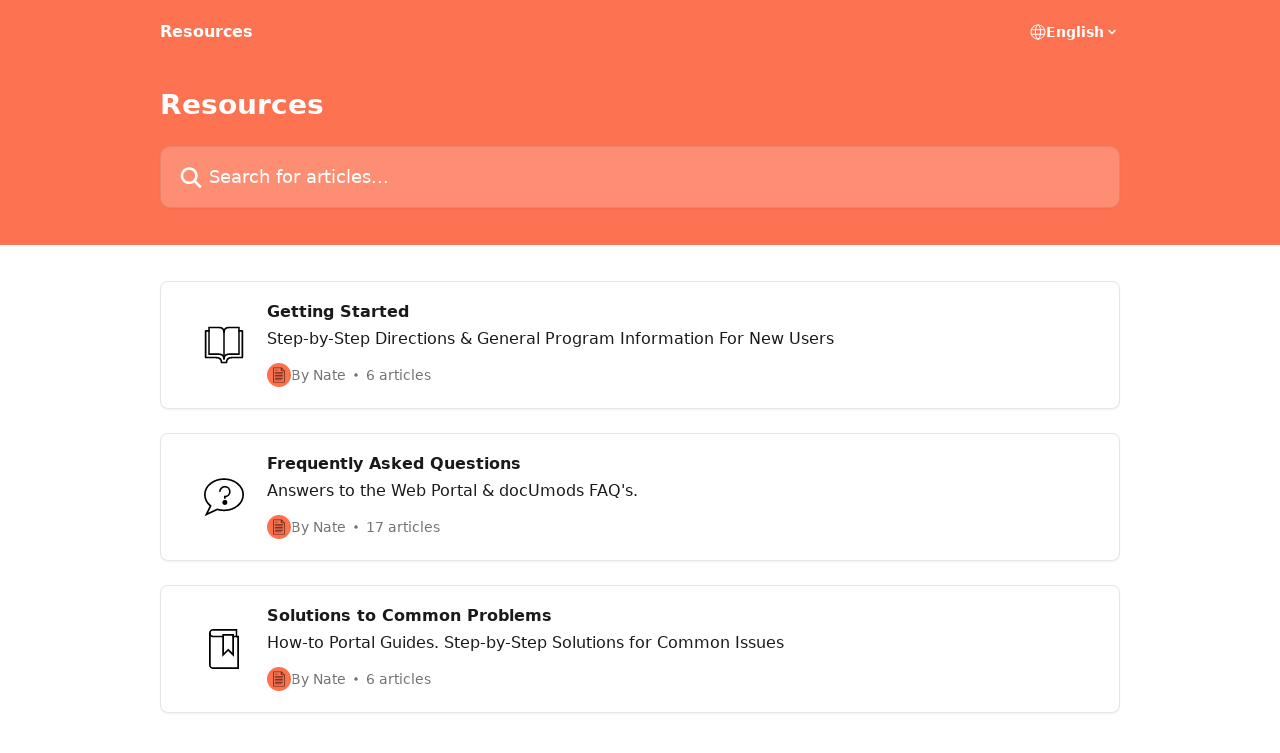

--- FILE ---
content_type: image/svg+xml
request_url: https://intercom.help/dmm/assets/svg/icon:book-library/000000
body_size: -668
content:
<svg xmlns="http://www.w3.org/2000/svg" viewBox="0 0 48 48" style="stroke: #000000;">
  <g stroke-width="2" fill="none" fill-rule="evenodd" stroke-linecap="round" stroke-linejoin="round">
    <path d="M21 47H9V1h12v46zm12 0H21V17h12v30zm-8-4h4M15 5v26"/>
    <path d="M17 43h-4v-8h4v8zm10-22v18M5 13v28m-4 6h8V7H1v40zm45.81-1.5L41 47 30.998 8.27l5.81-1.5 10 38.73z"/>
  </g>
</svg>

--- FILE ---
content_type: image/svg+xml
request_url: https://intercom.help/dmm/assets/svg/icon:book-opened/000000
body_size: -702
content:
<svg xmlns="http://www.w3.org/2000/svg" viewBox="0 0 48 48" style="stroke: #000000;">
  <g stroke-width="2" fill="none" fill-rule="evenodd" stroke-linecap="round" stroke-linejoin="round">
    <path d="M24 41c0-4 2-6 6-6h12V3H30c-4 0-6 2-6 6 0-4-2-6-6-6H6v32h12c4 0 6 2 6 6z"/>
    <path d="M42 7h4v32H34c-4 0-7 2-7 6h-6c0-4-3-6-7-6H2V7h4m18 2v31"/>
  </g>
</svg>

--- FILE ---
content_type: image/svg+xml
request_url: https://intercom.help/dmm/assets/svg/icon:comms-voice/000000
body_size: -706
content:
<svg xmlns="http://www.w3.org/2000/svg" viewBox="0 0 48 48" style="stroke: #000000;">
  <path d="M5 29a4 4 0 0 1 0-8m24 23h4a7 7 0 0 0 7-7v-2m-11 9a3 3 0 0 1-6 0 3 3 0 0 1 6 0zm-16-9H9a4 4 0 0 1-4-4V19a4 4 0 0 1 4-4h4v20zm30-6a4 4 0 0 0 0-8m-8 14h4a4 4 0 0 0 4-4V19a4 4 0 0 0-4-4h-4v20zM10 15c0-7.73 6.268-14 14-14 7.73 0 14 6.27 14 14" fill="none"/>
</svg>

--- FILE ---
content_type: image/svg+xml
request_url: https://intercom.help/dmm/assets/svg/icon:comms-video/000000
body_size: -712
content:
<svg xmlns="http://www.w3.org/2000/svg" viewBox="0 0 48 48" style="stroke: #000000;">
  <g stroke-width="2" fill="none" fill-rule="evenodd">
    <path d="M29 33H11V15h18v7l8-5v14l-8-5v7z"/>
    <path d="M47 24c0 12.703-10.297 23-23 23C11.298 47 1 36.704 1 24 1 11.3 11.298 1 24 1c12.703 0 23 10.3 23 23z"/>
  </g>
</svg>